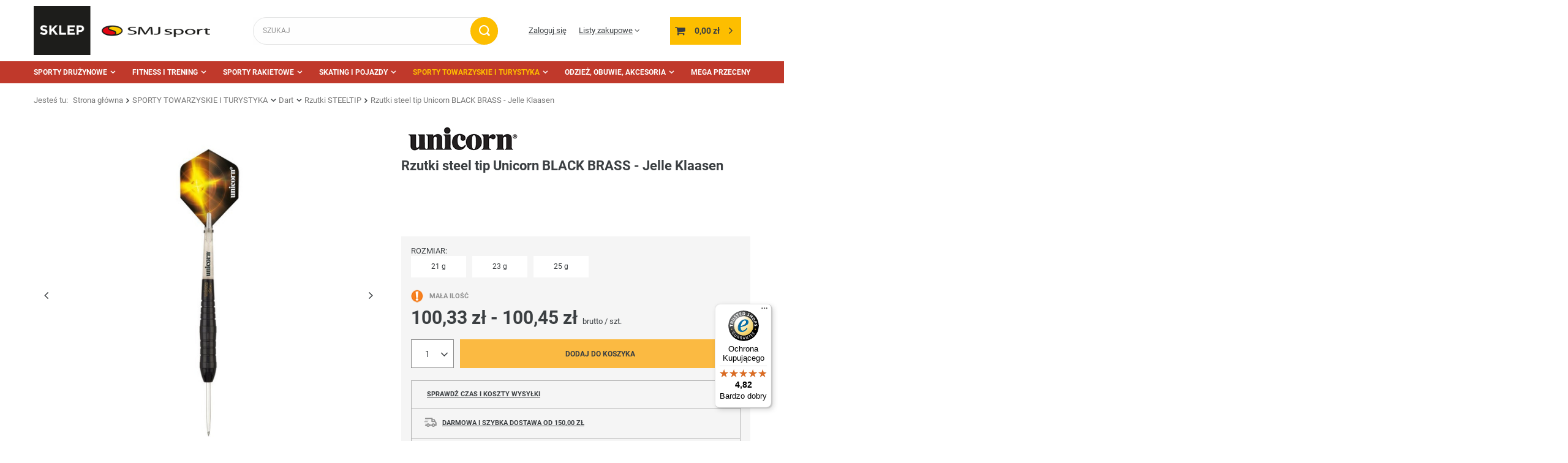

--- FILE ---
content_type: text/html; charset=utf-8
request_url: https://sklepsmjsport.pl/pl/products/rzutki-steel-tip-unicorn-black-brass-jelle-klaasen-14075.html
body_size: 21256
content:
<!DOCTYPE html>
<html lang="pl" class="--freeShipping --vat --gross " ><head><meta name='viewport' content='user-scalable=no, initial-scale = 1.0, maximum-scale = 1.0, width=device-width, viewport-fit=cover'/> <link rel="preload" crossorigin="anonymous" as="font" href="/gfx/standards/fontello.woff?v=2"><meta http-equiv="Content-Type" content="text/html; charset=utf-8"><meta http-equiv="X-UA-Compatible" content="IE=edge"><title>Rzutki steel tip Unicorn BLACK BRASS - Jelle Klaasen  - SMJ Sport sklep sportowy</title><meta name="keywords" content=""><meta name="description" content="Kup Rzutki steel tip Unicorn BLACK BRASS - Jelle Klaasen w najlepszej cenie 100,33 zł  w sklepie sportowym SMJ Sport."><link rel="icon" href="/gfx/pol/favicon.ico"><meta name="theme-color" content="#FBBA42"><meta name="msapplication-navbutton-color" content="#FBBA42"><meta name="apple-mobile-web-app-status-bar-style" content="#FBBA42"><link rel="preload stylesheet" as="style" href="/gfx/pol/style.css.gzip?r=1701790909"><script>var app_shop={urls:{prefix:'data="/gfx/'.replace('data="', '')+'pol/',graphql:'/graphql/v1/'},vars:{priceType:'gross',priceTypeVat:true,productDeliveryTimeAndAvailabilityWithBasket:false,geoipCountryCode:'US',},txt:{priceTypeText:' brutto',},fn:{},fnrun:{},files:[],graphql:{}};const getCookieByName=(name)=>{const value=`; ${document.cookie}`;const parts = value.split(`; ${name}=`);if(parts.length === 2) return parts.pop().split(';').shift();return false;};if(getCookieByName('freeeshipping_clicked')){document.documentElement.classList.remove('--freeShipping');}if(getCookieByName('rabateCode_clicked')){document.documentElement.classList.remove('--rabateCode');}</script><meta name="robots" content="index,follow"><meta name="rating" content="general"><meta name="Author" content="Sklep SMJ sport na bazie IdoSell (www.idosell.com/shop).">
<!-- Begin LoginOptions html -->

<style>
#client_new_social .service_item[data-name="service_Apple"]:before, 
#cookie_login_social_more .service_item[data-name="service_Apple"]:before,
.oscop_contact .oscop_login__service[data-service="Apple"]:before {
    display: block;
    height: 2.6rem;
    content: url('/gfx/standards/apple.svg?r=1743165583');
}
.oscop_contact .oscop_login__service[data-service="Apple"]:before {
    height: auto;
    transform: scale(0.8);
}
#client_new_social .service_item[data-name="service_Apple"]:has(img.service_icon):before,
#cookie_login_social_more .service_item[data-name="service_Apple"]:has(img.service_icon):before,
.oscop_contact .oscop_login__service[data-service="Apple"]:has(img.service_icon):before {
    display: none;
}
</style>

<!-- End LoginOptions html -->

<!-- Open Graph -->
<meta property="og:type" content="website"><meta property="og:url" content="https://sklepsmjsport.pl/pl/products/rzutki-steel-tip-unicorn-black-brass-jelle-klaasen-14075.html
"><meta property="og:title" content="Rzutki steel tip Unicorn BLACK BRASS - Jelle Klaasen"><meta property="og:site_name" content="Sklep SMJ sport"><meta property="og:locale" content="pl_PL"><meta property="og:image" content="https://sklepsmjsport.pl/hpeciai/ec816c563dd115ccd07de81d9fd26687/pol_pl_Rzutki-steel-tip-Unicorn-BLACK-BRASS-Jelle-Klaasen-14075_3.jpg"><meta property="og:image:width" content="600"><meta property="og:image:height" content="600"><link rel="manifest" href="https://sklepsmjsport.pl/data/include/pwa/3/manifest.json?t=3"><meta name="apple-mobile-web-app-capable" content="yes"><meta name="apple-mobile-web-app-status-bar-style" content="black"><meta name="apple-mobile-web-app-title" content="sklepsmjsport.pl"><link rel="apple-touch-icon" href="/data/include/pwa/3/icon-128.png"><link rel="apple-touch-startup-image" href="/data/include/pwa/3/logo-512.png" /><meta name="msapplication-TileImage" content="/data/include/pwa/3/icon-144.png"><meta name="msapplication-TileColor" content="#2F3BA2"><meta name="msapplication-starturl" content="/"><script type="application/javascript">var _adblock = true;</script><script async src="/data/include/advertising.js"></script><script type="application/javascript">var statusPWA = {
                online: {
                    txt: "Połączono z internetem",
                    bg: "#5fa341"
                },
                offline: {
                    txt: "Brak połączenia z internetem",
                    bg: "#eb5467"
                }
            }</script><script async type="application/javascript" src="/ajax/js/pwa_online_bar.js?v=1&r=6"></script><script type="application/javascript" src="/ajax/js/webpush_subscription.js?v=1&r=4"></script><script type="application/javascript">WebPushHandler.publicKey = 'BOQxpeBXAsOUJrWrQRQ/ybzvBAsK42gEOyBuTWrvjTsNfoeMRSW/ytaFePKfyl1hsyfvD5v23ZI5ycM/AbVxj9w=';WebPushHandler.version = '1';WebPushHandler.setPermissionValue();</script><script >
window.dataLayer = window.dataLayer || [];
window.gtag = function gtag() {
dataLayer.push(arguments);
}
gtag('consent', 'default', {
'ad_storage': 'denied',
'analytics_storage': 'denied',
'ad_personalization': 'denied',
'ad_user_data': 'denied',
'wait_for_update': 500
});

gtag('set', 'ads_data_redaction', true);
</script><script id="iaiscript_1" data-requirements="W10=" data-ga4_sel="ga4script">
window.iaiscript_1 = `<${'script'}  class='google_consent_mode_update'>
gtag('consent', 'update', {
'ad_storage': 'denied',
'analytics_storage': 'denied',
'ad_personalization': 'denied',
'ad_user_data': 'denied'
});
</${'script'}>`;
</script>
<!-- End Open Graph -->

<link rel="canonical" href="https://sklepsmjsport.pl/pl/products/rzutki-steel-tip-unicorn-black-brass-jelle-klaasen-14075.html" />

                <!-- Global site tag (gtag.js) -->
                <script  async src="https://www.googletagmanager.com/gtag/js?id=AW-739468867"></script>
                <script >
                    window.dataLayer = window.dataLayer || [];
                    window.gtag = function gtag(){dataLayer.push(arguments);}
                    gtag('js', new Date());
                    
                    gtag('config', 'AW-739468867', {"allow_enhanced_conversions":true});

                </script>
                <link rel="stylesheet" type="text/css" href="/data/designs/62a1d4ed0a8d32.72235777_9/gfx/pol/custom.css.gzip?r=1701790955">
<!-- Begin additional html or js -->


<!--4|3|2-->
<style>#client_cards {display: none}</style>
<!--5|3|3-->
<style>#points_login {display: none;</style>
<!--6|3|2-->
<style>#products_login width:100%;</style>
<!--13|3|7-->
<script>
  !function(f,b,e,v,n,t,s)
  {if(f.fbq)return;n=f.fbq=function(){n.callMethod?
  n.callMethod.apply(n,arguments):n.queue.push(arguments)};
  if(!f._fbq)f._fbq=n;n.push=n;n.loaded=!0;n.version='2.0';
  n.queue=[];t=b.createElement(e);t.async=!0;
  t.src=v;s=b.getElementsByTagName(e)[0];
  s.parentNode.insertBefore(t,s)}(window, document,'script',
  'https://connect.facebook.net/en_US/fbevents.js');
  fbq('init', '389141304805230');
  fbq('track', 'PageView');
</script>
<noscript><img height="1" width="1" style="display:none"
  src="https://www.facebook.com/tr?id=389141304805230&ev=PageView&noscript=1"
/></noscript>


<!-- End additional html or js -->
<script>(function(w,d,s,i,dl){w._ceneo = w._ceneo || function () {
w._ceneo.e = w._ceneo.e || []; w._ceneo.e.push(arguments); };
w._ceneo.e = w._ceneo.e || [];dl=dl===undefined?"dataLayer":dl;
const f = d.getElementsByTagName(s)[0], j = d.createElement(s); j.defer = true;
j.src = "https://ssl.ceneo.pl/ct/v5/script.js?accountGuid=" + i + "&t=" +
Date.now() + (dl ? "&dl=" + dl : ""); f.parentNode.insertBefore(j, f);
})(window, document, "script", "b85b6849-886e-4f05-8afe-98c6fe6bb979");</script>
                <script>
                if (window.ApplePaySession && window.ApplePaySession.canMakePayments()) {
                    var applePayAvailabilityExpires = new Date();
                    applePayAvailabilityExpires.setTime(applePayAvailabilityExpires.getTime() + 2592000000); //30 days
                    document.cookie = 'applePayAvailability=yes; expires=' + applePayAvailabilityExpires.toUTCString() + '; path=/;secure;'
                    var scriptAppleJs = document.createElement('script');
                    scriptAppleJs.src = "/ajax/js/apple.js?v=3";
                    if (document.readyState === "interactive" || document.readyState === "complete") {
                          document.body.append(scriptAppleJs);
                    } else {
                        document.addEventListener("DOMContentLoaded", () => {
                            document.body.append(scriptAppleJs);
                        });  
                    }
                } else {
                    document.cookie = 'applePayAvailability=no; path=/;secure;'
                }
                </script>
                                <script>
                var listenerFn = function(event) {
                    if (event.origin !== "https://payment.idosell.com")
                        return;
                    
                    var isString = (typeof event.data === 'string' || event.data instanceof String);
                    if (!isString) return;
                    try {
                        var eventData = JSON.parse(event.data);
                    } catch (e) {
                        return;
                    }
                    if (!eventData) { return; }                                            
                    if (eventData.isError) { return; }
                    if (eventData.action != 'isReadyToPay') {return; }
                    
                    if (eventData.result.result && eventData.result.paymentMethodPresent) {
                        var googlePayAvailabilityExpires = new Date();
                        googlePayAvailabilityExpires.setTime(googlePayAvailabilityExpires.getTime() + 2592000000); //30 days
                        document.cookie = 'googlePayAvailability=yes; expires=' + googlePayAvailabilityExpires.toUTCString() + '; path=/;secure;'
                    } else {
                        document.cookie = 'googlePayAvailability=no; path=/;secure;'
                    }                                            
                }     
                if (!window.isAdded)
                {                                        
                    if (window.oldListener != null) {
                         window.removeEventListener('message', window.oldListener);
                    }                        
                    window.addEventListener('message', listenerFn);
                    window.oldListener = listenerFn;                                      
                       
                    const iframe = document.createElement('iframe');
                    iframe.src = "https://payment.idosell.com/assets/html/checkGooglePayAvailability.html?origin=https%3A%2F%2Fsklepsmjsport.pl";
                    iframe.style.display = 'none';                                            

                    if (document.readyState === "interactive" || document.readyState === "complete") {
                          if (!window.isAdded) {
                              window.isAdded = true;
                              document.body.append(iframe);
                          }
                    } else {
                        document.addEventListener("DOMContentLoaded", () => {
                            if (!window.isAdded) {
                              window.isAdded = true;
                              document.body.append(iframe);
                          }
                        });  
                    }  
                }
                </script>
                <script>let paypalDate = new Date();
                    paypalDate.setTime(paypalDate.getTime() + 86400000);
                    document.cookie = 'payPalAvailability_PLN=-1; expires=' + paypalDate.getTime() + '; path=/; secure';
                </script><script src="/data/gzipFile/expressCheckout.js.gz"></script><link rel="preload" as="image" href="/hpeciai/6872c46c44f15381336f631a5d05f19a/pol_pm_Rzutki-steel-tip-Unicorn-BLACK-BRASS-Jelle-Klaasen-14075_3.jpg"><style>
							#photos_slider[data-skeleton] .photos__link:before {
								padding-top: calc(600/600* 100%);
							}
							@media (min-width: 979px) {.photos__slider[data-skeleton] .photos__figure:not(.--nav):first-child .photos__link {
								max-height: 600px;
							}}
						</style></head><body><div id="container" class="projector_page container max-width-1200"><header class=" commercial_banner"><script class="ajaxLoad">
                app_shop.vars.vat_registered = "true";
                app_shop.vars.currency_format = "###,##0.00";
                
                    app_shop.vars.currency_before_value = false;
                
                    app_shop.vars.currency_space = true;
                
                app_shop.vars.symbol = "zł";
                app_shop.vars.id= "PLN";
                app_shop.vars.baseurl = "http://sklepsmjsport.pl/";
                app_shop.vars.sslurl= "https://sklepsmjsport.pl/";
                app_shop.vars.curr_url= "%2Fpl%2Fproducts%2Frzutki-steel-tip-unicorn-black-brass-jelle-klaasen-14075.html";
                

                var currency_decimal_separator = ',';
                var currency_grouping_separator = ' ';

                
                    app_shop.vars.blacklist_extension = ["exe","com","swf","js","php"];
                
                    app_shop.vars.blacklist_mime = ["application/javascript","application/octet-stream","message/http","text/javascript","application/x-deb","application/x-javascript","application/x-shockwave-flash","application/x-msdownload"];
                
                    app_shop.urls.contact = "/pl/contact.html";
                </script><div id="viewType" style="display:none"></div><div id="logo" class="d-flex align-items-center" data-bg="/data/gfx/mask/pol/top_3_big.png"><a href="/" target="_self"><img src="/data/gfx/mask/pol/logo_3_big.png" alt="smjsport sklep sportowy" width="415" height="109"></a></div><form action="https://sklepsmjsport.pl/pl/search.html" method="get" id="menu_search" class="menu_search"><a href="#showSearchForm" class="menu_search__mobile"></a><div class="menu_search__block"><div class="menu_search__item --input"><input class="menu_search__input" type="text" name="text" autocomplete="off" placeholder="SZUKAJ"><button class="menu_search__submit" type="submit"></button></div><div class="menu_search__item --results search_result"></div></div></form><div id="menu_settings" class="align-items-center justify-content-center justify-content-lg-end"><div id="menu_additional"><a class="account_link" href="https://sklepsmjsport.pl/pl/login.html">Zaloguj się</a><div class="shopping_list_top" data-empty="true"><a href="https://sklepsmjsport.pl/pl/shoppinglist" class="wishlist_link slt_link">Listy zakupowe</a><div class="slt_lists"><ul class="slt_lists__nav"><li class="slt_lists__nav_item" data-list_skeleton="true" data-list_id="true" data-shared="true"><a class="slt_lists__nav_link" data-list_href="true"><span class="slt_lists__nav_name" data-list_name="true"></span><span class="slt_lists__count" data-list_count="true">0</span></a></li></ul><span class="slt_lists__empty">Dodaj do nich produkty, które lubisz i chcesz kupić później.</span></div></div></div></div><div class="shopping_list_top_mobile d-none" data-empty="true"><a href="https://sklepsmjsport.pl/pl/shoppinglist" class="sltm_link"></a></div><div class="sl_choose sl_dialog"><div class="sl_choose__wrapper sl_dialog__wrapper"><div class="sl_choose__item --top sl_dialog_close mb-2"><strong class="sl_choose__label">Zapisz na liście zakupowej</strong></div><div class="sl_choose__item --lists" data-empty="true"><div class="sl_choose__list f-group --radio m-0 d-md-flex align-items-md-center justify-content-md-between" data-list_skeleton="true" data-list_id="true" data-shared="true"><input type="radio" name="add" class="sl_choose__input f-control" id="slChooseRadioSelect" data-list_position="true"><label for="slChooseRadioSelect" class="sl_choose__group_label f-label py-4" data-list_position="true"><span class="sl_choose__sub d-flex align-items-center"><span class="sl_choose__name" data-list_name="true"></span><span class="sl_choose__count" data-list_count="true">0</span></span></label><button type="button" class="sl_choose__button --desktop btn --solid">Zapisz</button></div></div><div class="sl_choose__item --create sl_create mt-4"><a href="#new" class="sl_create__link  align-items-center">Stwórz nową listę zakupową</a><form class="sl_create__form align-items-center"><div class="sl_create__group f-group --small mb-0"><input type="text" class="sl_create__input f-control" required="required"><label class="sl_create__label f-label">Nazwa nowej listy</label></div><button type="submit" class="sl_create__button btn --solid ml-2 ml-md-3">Utwórz listę</button></form></div><div class="sl_choose__item --mobile mt-4 d-flex justify-content-center d-md-none"><button class="sl_choose__button --mobile btn --solid --large">Zapisz</button></div></div></div><div id="menu_basket" class="topBasket"><a class="topBasket__sub" href="/basketedit.php"><span class="badge badge-info"></span><strong class="topBasket__price" style="display: none;">0,00 zł</strong></a><div class="topBasket__details --products" style="display: none;"><div class="topBasket__block --labels"><label class="topBasket__item --name">Produkt</label><label class="topBasket__item --sum">Ilość</label><label class="topBasket__item --prices">Cena</label></div><div class="topBasket__block --products"></div><div class="topBasket__block --oneclick topBasket_oneclick" data-lang="pol"><div class="topBasket_oneclick__label"><span class="topBasket_oneclick__text --fast">Szybkie zakupy <strong>1-Click</strong></span><span class="topBasket_oneclick__text --registration"> (bez rejestracji)</span></div><div class="topBasket_oneclick__items"><span class="topBasket_oneclick__item --googlePay" title="Google Pay"><img class="topBasket_oneclick__icon" src="/panel/gfx/payment_forms/237.png" alt="Google Pay"></span></div></div></div><div class="topBasket__details --shipping" style="display: none;"><span class="topBasket__name">Koszt dostawy od</span><span id="shipppingCost"></span></div><script>
						app_shop.vars.cache_html = true;
					</script></div><nav id="menu_categories" class="wide"><button type="button" class="navbar-toggler"><i class="icon-reorder"></i></button><div class="navbar-collapse" id="menu_navbar"><ul class="navbar-nav mx-md-n2"><li class="nav-item"><a  href="/pl/menu/sporty-druzynowe-3357.html" target="_self" title="SPORTY DRUŻYNOWE" class="nav-link" >SPORTY DRUŻYNOWE</a><ul class="navbar-subnav"><li class="nav-item"><a class="nav-link" href="/pl/menu/pilka-nozna-3382.html" target="_self">Piłka nożna</a><ul class="navbar-subsubnav"><li class="nav-item"><a class="nav-link" href="/pl/menu/odziez-pilkarska-3384.html" target="_self">Odzież piłkarska</a></li><li class="nav-item"><a class="nav-link" href="/pl/menu/pilki-do-pilki-noznej-3391.html" target="_self">Piłki do piłki nożnej</a></li></ul></li><li class="nav-item"><a class="nav-link" href="/pl/menu/siatkowka-3408.html" target="_self">Siatkówka</a><ul class="navbar-subsubnav"><li class="nav-item"><a class="nav-link" href="/pl/menu/odziez-siatkarska-3409.html" target="_self">Odzież siatkarska</a></li><li class="nav-item"><a class="nav-link" href="/pl/menu/pilki-do-siatkowki-3411.html" target="_self">Piłki do siatkówki</a></li><li class="nav-item"><a class="nav-link" href="/pl/menu/skarpety-siatkarskie-3415.html" target="_self">Skarpety siatkarskie</a></li></ul></li><li class="nav-item"><a class="nav-link" href="/pl/menu/koszykowka-3398.html" target="_self">Koszykówka</a><ul class="navbar-subsubnav"><li class="nav-item"><a class="nav-link" href="/pl/menu/pilki-do-koszykowki-3401.html" target="_self">Piłki do koszykówki</a></li><li class="nav-item"><a class="nav-link" href="/pl/menu/kosze-i-tablice-do-koszykowki-4403.html" target="_self">Kosze i tablice do koszykówki</a></li></ul></li><li class="nav-item"><a class="nav-link" href="/pl/menu/pilka-reczna-3402.html" target="_self">Piłka ręczna</a><ul class="navbar-subsubnav"><li class="nav-item"><a class="nav-link" href="/pl/menu/akcesoria-do-pilki-recznej-3403.html" target="_self">Akcesoria do piłki ręcznej</a></li><li class="nav-item"><a class="nav-link" href="/pl/menu/pilki-do-pilki-recznej-3404.html" target="_self">Piłki do piłki ręcznej</a></li></ul></li><li class="nav-item"><a class="nav-link" href="/pl/menu/inne-gry-zespolowe-4477.html" target="_self">Inne gry zespołowe</a><ul class="navbar-subsubnav"><li class="nav-item"><a class="nav-link" href="/pl/menu/football-amerykanski-3393.html" target="_self">Football amerykański</a></li><li class="nav-item"><a class="nav-link" href="/pl/menu/rugby-3406.html" target="_self">Rugby</a></li><li class="nav-item"><a class="nav-link" href="/pl/menu/unihokej-3418.html" target="_self">Unihokej</a></li></ul></li><li class="nav-item"><a class="nav-link" href="/pl/menu/akcesoria-trenerskie-i-sedziowskie-3358.html" target="_self">Akcesoria trenerskie i sędziowskie</a><ul class="navbar-subsubnav"><li class="nav-item"><a class="nav-link" href="/pl/menu/gwizdki-3375.html" target="_self">Gwizdki</a></li><li class="nav-item"><a class="nav-link" href="/pl/menu/kartki-sedziowskie-3612.html" target="_self">Kartki sędziowskie</a></li><li class="nav-item"><a class="nav-link" href="/pl/menu/podstawki-3758.html" target="_self">Podstawki</a></li><li class="nav-item"><a class="nav-link" href="/pl/menu/pompki-reczne-3360.html" target="_self">Pompki ręczne</a></li><li class="nav-item"><a class="nav-link" href="/pl/menu/stopery-3368.html" target="_self">Stopery</a></li><li class="nav-item"><a class="nav-link" href="/pl/menu/tablice-taktyczne-3372.html" target="_self">Tablice taktyczne</a></li><li class="nav-item"><a class="nav-link" href="/pl/menu/torby-wozki-siatki-i-regaly-na-pilki-3377.html" target="_self">Torby, wózki, siatki i regały na piłki</a></li></ul></li><li class="nav-item"><a class="nav-link" href="/pl/menu/sprzet-treningowy-4476.html" target="_self">Sprzęt treningowy</a><ul class="navbar-subsubnav"><li class="nav-item"><a class="nav-link" href="/pl/menu/bramki-treningowe-mury-manekiny-3380.html" target="_self">Bramki treningowe, mury, manekiny</a></li><li class="nav-item"><a class="nav-link" href="/pl/menu/choragiewki-3611.html" target="_self">Chorągiewki</a></li><li class="nav-item"><a class="nav-link" href="/pl/menu/drabinki-treningowe-3378.html" target="_self">Drabinki treningowe</a></li><li class="nav-item"><a class="nav-link" href="https://sklepsmjsport.pl/pl/menu/pacholki-i-znaczniki-3501.html" target="_self">Pachołki i znaczniki</a></li><li class="nav-item"><a class="nav-link" href="https://sklepsmjsport.pl/pl/menu/plotki-poprzeczki-tyczki-slalomowe-3488.html" target="_self">Płotki, poprzeczki, tyczki slalomowe</a></li><li class="nav-item"><a class="nav-link" href="/pl/menu/znaczniki-treningowe-3363.html" target="_self">Znaczniki treningowe</a></li></ul></li></ul></li><li class="nav-item"><a  href="/pl/menu/fitness-i-trening-3454.html" target="_self" title="FITNESS I TRENING" class="nav-link" >FITNESS I TRENING</a><ul class="navbar-subnav"><li class="nav-item"><a class="nav-link" href="/pl/menu/fitness-3455.html" target="_self">Fitness</a><ul class="navbar-subsubnav more"><li class="nav-item"><a class="nav-link" href="/pl/menu/gumy-i-tasmy-oporowe-3696.html" target="_self">Gumy i taśmy oporowe</a></li><li class="nav-item"><a class="nav-link" href="/pl/menu/hantle-kettle-obciazniki-3467.html" target="_self">Hantle, kettle, obciążniki</a></li><li class="nav-item"><a class="nav-link" href="/pl/menu/hula-hop-3476.html" target="_self">Hula-hop</a></li><li class="nav-item"><a class="nav-link" href="/pl/menu/maty-do-akupresury-3817.html" target="_self">Maty do akupresury</a></li><li class="nav-item"><a class="nav-link" href="/pl/menu/maty-do-cwiczen-3475.html" target="_self">Maty do ćwiczeń</a></li><li class="nav-item"><a class="nav-link" href="/pl/menu/pilki-gimnastyczne-3473.html" target="_self">Piłki gimnastyczne</a></li><li class="nav-item"><a class="nav-link" href="https://sklepsmjsport.pl/pl/menu/pilki-lekarskie-3500.html" target="_self">Piłki lekarskie</a></li><li class="nav-item"><a class="nav-link" href="/pl/menu/podkladki-bloki-paski-3458.html" target="_self">Podkładki, bloki, paski</a></li><li class="nav-item"><a class="nav-link" href="/pl/menu/rekawiczki-fitnessowe-3471.html" target="_self">Rękawiczki fitnessowe</a></li><li class="nav-item"><a class="nav-link" href="/pl/menu/rownowaznie-do-cwiczen-3470.html" target="_self">Równoważnie do ćwiczeń</a></li><li class="nav-item"><a class="nav-link" href="/pl/menu/skakanki-3468.html" target="_self">Skakanki</a></li><li class="nav-item"><a class="nav-link" href="/pl/menu/sprzet-do-cwiczen-kalistenicznych-3466.html" target="_self">Sprzęt do ćwiczeń kalistenicznych</a></li><li class="nav-item"><a class="nav-link" href="/pl/menu/walki-i-rollery-3460.html" target="_self">Wałki i rollery</a></li><li class="nav-item display-all more"><a href="##" class="nav-link display-all" txt_alt="- zwiń">
																		+ rozwiń
																	</a></li></ul></li><li class="nav-item"><a class="nav-link" href="/pl/menu/gimnastyka-i-animacja-3478.html" target="_self">Gimnastyka i animacja</a><ul class="navbar-subsubnav"><li class="nav-item"><a class="nav-link" href="/pl/menu/balans-rownowaga-koordynacja-3485.html" target="_self">Balans, równowaga, koordynacja</a></li><li class="nav-item"><a class="nav-link" href="/pl/menu/chusty-animacyjne-3482.html" target="_self">Chusty animacyjne</a></li><li class="nav-item"><a class="nav-link" href="https://sklepsmjsport.pl/pl/menu/gry-i-zabawy-zrecznosciowe-3446.html" target="_self">Gry i zabawy zręcznościowe</a></li><li class="nav-item"><a class="nav-link" href="/pl/menu/gumy-i-skakanki-3610.html" target="_self">Gumy i skakanki</a></li><li class="nav-item"><a class="nav-link" href="/pl/menu/pilki-piankowe-i-gumowe-3479.html" target="_self">Piłki piankowe i gumowe</a></li><li class="nav-item"><a class="nav-link" href="/pl/menu/przeszkody-i-znaczniki-pola-3484.html" target="_self">Przeszkody i znaczniki pola</a></li><li class="nav-item"><a class="nav-link" href="/pl/menu/woreczki-gimnastyczne-3480.html" target="_self">Woreczki gimnastyczne</a></li><li class="nav-item"><a class="nav-link" href="/pl/menu/szarfy-gimnastyczne-3693.html" target="_self">Szarfy gimnastyczne</a></li></ul></li><li class="nav-item"><a class="nav-link" href="/pl/menu/lekkoatletyka-3487.html" target="_self">Lekkoatletyka</a><ul class="navbar-subsubnav"><li class="nav-item"><a class="nav-link" href="https://sklepsmjsport.pl/pl/menu/buty-do-biegania-3342.html" target="_self">Buty do biegania</a></li><li class="nav-item"><a class="nav-link" href="/pl/menu/bloki-startowe-3494.html" target="_self">Bloki startowe</a></li><li class="nav-item"><a class="nav-link" href="/pl/menu/kule-dyski-mloty-3493.html" target="_self">Kule, dyski, młoty</a></li><li class="nav-item"><a class="nav-link" href="/pl/menu/pacholki-i-znaczniki-3501.html" target="_self">Pachołki i znaczniki</a></li><li class="nav-item"><a class="nav-link" href="/pl/menu/paleczki-sztafetowe-3492.html" target="_self">Pałeczki sztafetowe</a></li><li class="nav-item"><a class="nav-link" href="/pl/menu/pilki-lekarskie-3500.html" target="_self">Piłki lekarskie</a></li><li class="nav-item"><a class="nav-link" href="/pl/menu/plotki-poprzeczki-tyczki-slalomowe-3488.html" target="_self">Płotki, poprzeczki, tyczki slalomowe</a></li><li class="nav-item"><a class="nav-link" href="https://sklepsmjsport.pl/pl/menu/woreczki-gimnastyczne-3480.html" target="_self">Woreczki gimnastyczne</a></li></ul></li><li class="nav-item"><a class="nav-link" href="/pl/menu/plywanie-i-nurkowanie-3581.html" target="_self">Pływanie i nurkowanie</a><ul class="navbar-subsubnav"><li class="nav-item"><a class="nav-link" href="/pl/menu/przedmioty-do-wylawiania-3591.html" target="_self">Przedmioty do wyławiania</a></li></ul></li><li class="nav-item"><a class="nav-link" href="/pl/menu/sporty-walki-3574.html" target="_self">Sporty walki</a><ul class="navbar-subsubnav"><li class="nav-item"><a class="nav-link" href="/pl/menu/kimona-i-pasy-3579.html" target="_self">Kimona i pasy</a></li><li class="nav-item"><a class="nav-link" href="/pl/menu/rekawice-do-sportow-walki-3576.html" target="_self">Rękawice do sportów walki</a></li></ul></li></ul></li><li class="nav-item"><a  href="/pl/menu/sporty-rakietowe-3509.html" target="_self" title="SPORTY RAKIETOWE" class="nav-link" >SPORTY RAKIETOWE</a><ul class="navbar-subnav"><li class="nav-item"><a class="nav-link" href="/pl/menu/badminton-3518.html" target="_self">Badminton</a><ul class="navbar-subsubnav"><li class="nav-item"><a class="nav-link" href="/pl/menu/lotki-do-badmintona-3519.html" target="_self">Lotki do badmintona</a></li><li class="nav-item"><a class="nav-link" href="/pl/menu/rakiety-do-badmintona-3520.html" target="_self">Rakiety do badmintona</a></li><li class="nav-item"><a class="nav-link" href="/pl/menu/zestawy-do-badmintona-3521.html" target="_self">Zestawy do badmintona</a></li></ul></li><li class="nav-item"><a class="nav-link" href="/pl/menu/tenis-stolowy-ping-pong-3522.html" target="_self">Tenis stołowy - ping pong</a><ul class="navbar-subsubnav"><li class="nav-item"><a class="nav-link" href="/pl/menu/pileczki-do-ping-ponga-3524.html" target="_self">Piłeczki do ping ponga</a></li><li class="nav-item"><a class="nav-link" href="/pl/menu/rakietki-do-ping-ponga-3525.html" target="_self">Rakietki do ping ponga</a></li><li class="nav-item"><a class="nav-link" href="/pl/menu/stoly-ping-pongowe-3526.html" target="_self">Stoły ping pongowe</a></li><li class="nav-item"><a class="nav-link" href="/pl/menu/siatki-pokrowce-3523.html" target="_self">Siatki, pokrowce</a></li></ul></li><li class="nav-item"><a class="nav-link" href="/pl/menu/tenis-ziemny-3527.html" target="_self">Tenis ziemny</a><ul class="navbar-subsubnav"><li class="nav-item"><a class="nav-link" href="/pl/menu/pilki-tenisowe-3547.html" target="_self">Piłki tenisowe</a></li><li class="nav-item"><a class="nav-link" href="/pl/menu/rakiety-juniorskie-3545.html" target="_self">Rakiety juniorskie</a></li></ul></li></ul></li><li class="nav-item"><a  href="/pl/menu/skating-i-pojazdy-3552.html" target="_self" title="SKATING I POJAZDY" class="nav-link" >SKATING I POJAZDY</a><ul class="navbar-subnav"><li class="nav-item"><a class="nav-link" href="/pl/menu/hulajnogi-4479.html" target="_self">Hulajnogi</a><ul class="navbar-subsubnav"><li class="nav-item"><a class="nav-link" href="/pl/menu/hulajnogi-2-kolowe-3691.html" target="_self">Hulajnogi 2 kołowe</a></li><li class="nav-item"><a class="nav-link" href="/pl/menu/hulajnogi-3-kolowe-3697.html" target="_self">Hulajnogi 3 kołowe</a></li><li class="nav-item"><a class="nav-link" href="/pl/menu/hulajnogi-miejskie-3692.html" target="_self">Hulajnogi miejskie</a></li><li class="nav-item"><a class="nav-link" href="/pl/menu/hulajnogi-wyczynowe-3573.html" target="_self">Hulajnogi wyczynowe</a></li></ul></li><li class="nav-item"><a class="nav-link" href="/pl/menu/deskorolki-4478.html" target="_self">Deskorolki</a><ul class="navbar-subsubnav"><li class="nav-item"><a class="nav-link" href="/pl/menu/deskorolki-3569.html" target="_self">Deskorolki</a></li><li class="nav-item"><a class="nav-link" href="/pl/menu/deskorolki-fiszki-3568.html" target="_self">Deskorolki fiszki</a></li><li class="nav-item"><a class="nav-link" href="/pl/menu/longboardy-3567.html" target="_self">Longboardy</a></li></ul></li><li class="nav-item"><a class="nav-link" href="/pl/menu/rolki-i-wrotki-4480.html" target="_self">Rolki i wrotki</a><ul class="navbar-subsubnav"><li class="nav-item"><a class="nav-link" href="/pl/menu/rolki-dla-doroslych-3559.html" target="_self">Rolki dla dorosłych</a></li><li class="nav-item"><a class="nav-link" href="/pl/menu/rolki-2w1-i-3w1-3561.html" target="_self">Rolki 2w1 i 3w1</a></li><li class="nav-item"><a class="nav-link" href="/pl/menu/rolki-regulowane-3560.html" target="_self">Rolki regulowane</a></li><li class="nav-item"><a class="nav-link" href="/pl/menu/wrotki-3558.html" target="_self">Wrotki</a></li></ul></li><li class="nav-item"><a class="nav-link" href="/pl/menu/lyzwy-3593.html" target="_self">Łyżwy</a><ul class="navbar-subsubnav"><li class="nav-item"><a class="nav-link" href="/pl/menu/lyzwy-figurowe-3602.html" target="_self">Łyżwy figurowe</a></li><li class="nav-item"><a class="nav-link" href="/pl/menu/lyzwy-regulowane-3604.html" target="_self">Łyżwy regulowane</a></li></ul></li><li class="nav-item"><a class="nav-link" href="/pl/menu/rowerki-dla-dzieci-4481.html" target="_self">Rowerki dla dzieci</a><ul class="navbar-subsubnav"><li class="nav-item"><a class="nav-link" href="/pl/menu/rowerki-trojkolowe-4487.html" target="_self">Rowerki trójkołowe</a></li><li class="nav-item"><a class="nav-link" href="/pl/menu/rowerki-biegowe-4488.html" target="_self">Rowerki biegowe</a></li><li class="nav-item"><a class="nav-link" href="/pl/menu/pojazdy-wielofunkcyjne-4489.html" target="_self">Pojazdy wielofunkcyjne</a></li></ul></li><li class="nav-item"><a class="nav-link" href="/pl/menu/akcesoria-skateboardowe-3564.html" target="_self">Akcesoria skateboardowe</a><ul class="navbar-subsubnav"><li class="nav-item"><a class="nav-link" href="/pl/menu/kaski-i-ochraniacze-3572.html" target="_self">Kaski i ochraniacze</a></li><li class="nav-item"><a class="nav-link" href="/pl/menu/lampki-i-dzwonki-4485.html" target="_self">Lampki i dzwonki</a></li><li class="nav-item"><a class="nav-link" href="/pl/menu/torby-i-plecaki-4483.html" target="_self">Torby i plecaki</a></li><li class="nav-item"><a class="nav-link" href="/pl/menu/zabezpieczenia-4484.html" target="_self">Zabezpieczenia</a></li></ul></li><li class="nav-item"><a class="nav-link" href="/pl/menu/czesci-zamienne-3571.html" target="_self">Części zamienne</a><ul class="navbar-subsubnav"><li class="nav-item"><a class="nav-link" href="/pl/menu/kolka-3614.html" target="_self">Kółka</a></li><li class="nav-item"><a class="nav-link" href="/pl/menu/lozyska-3615.html" target="_self">Łożyska</a></li><li class="nav-item"><a class="nav-link" href="/pl/menu/raczki-do-kierownicy-4486.html" target="_self">Rączki do kierownicy</a></li><li class="nav-item"><a class="nav-link" href="/pl/menu/sruby-podkladki-i-inne-3616.html" target="_self">Śruby, podkładki i inne</a></li></ul></li><li class="nav-item empty"><a class="nav-link" href="/pl/menu/wozki-spacerowe-5273.html" target="_self">Wózki spacerowe</a></li></ul></li><li class="nav-item active"><a  href="/pl/menu/sporty-towarzyskie-i-turystyka-3441.html" target="_self" title="SPORTY TOWARZYSKIE I TURYSTYKA" class="nav-link active" >SPORTY TOWARZYSKIE I TURYSTYKA</a><ul class="navbar-subnav"><li class="nav-item active"><a class="nav-link active" href="/pl/menu/dart-4270.html" target="_self">Dart</a><ul class="navbar-subsubnav more"><li class="nav-item"><a class="nav-link" href="/pl/menu/rzutki-softip-4271.html" target="_self">Rzutki SOFTIP</a></li><li class="nav-item active"><a class="nav-link active" href="/pl/menu/rzutki-steeltip-4272.html" target="_self">Rzutki STEELTIP</a></li><li class="nav-item"><a class="nav-link" href="/pl/menu/piorka-4273.html" target="_self">Piórka</a></li><li class="nav-item"><a class="nav-link" href="/pl/menu/shafty-4274.html" target="_self">Shafty</a></li><li class="nav-item"><a class="nav-link" href="/pl/menu/koncowki-do-rzutek-4275.html" target="_self">Końcówki do rzutek</a></li><li class="nav-item"><a class="nav-link" href="/pl/menu/pokrowce-na-rzutki-4276.html" target="_self">Pokrowce na rzutki</a></li><li class="nav-item"><a class="nav-link" href="/pl/menu/akcesoria-i-dodatki-4277.html" target="_self">Akcesoria i dodatki</a></li><li class="nav-item"><a class="nav-link" href="/pl/menu/zestawy-akcesoriow-4278.html" target="_self">Zestawy akcesoriów</a></li><li class="nav-item"><a class="nav-link" href="/pl/menu/tarcze-sizalowe-i-papierowe-4279.html" target="_self">Tarcze sizalowe i papierowe</a></li><li class="nav-item"><a class="nav-link" href="/pl/menu/szafki-i-oslony-na-tarcze-4281.html" target="_self">Szafki i osłony na tarcze</a></li><li class="nav-item"><a class="nav-link" href="/pl/menu/odziez-darterska-4282.html" target="_self">Odzież darterska</a></li><li class="nav-item display-all more"><a href="##" class="nav-link display-all" txt_alt="- zwiń">
																		+ rozwiń
																	</a></li></ul></li><li class="nav-item"><a class="nav-link" href="/pl/menu/turystyka-i-wypoczynek-3424.html" target="_self">Turystyka i wypoczynek</a><ul class="navbar-subsubnav"><li class="nav-item"><a class="nav-link" href="/pl/menu/nordic-walking-trekking-3426.html" target="_self">Nordic walking, trekking</a></li></ul></li><li class="nav-item"><a class="nav-link" href="/pl/menu/gry-i-zabawy-3446.html" target="_self">Gry i zabawy</a><ul class="navbar-subsubnav"><li class="nav-item"><a class="nav-link" href="/pl/menu/ringo-3694.html" target="_self">Ringo</a></li><li class="nav-item"><a class="nav-link" href="/pl/menu/golf-3451.html" target="_self">Golf</a></li><li class="nav-item"><a class="nav-link" href="/pl/menu/pilki-soft-3448.html" target="_self">Piłki soft</a></li></ul></li></ul></li><li class="nav-item"><a  href="/pl/menu/odziez-obuwie-akcesoria-3312.html" target="_self" title="ODZIEŻ, OBUWIE, AKCESORIA" class="nav-link" >ODZIEŻ, OBUWIE, AKCESORIA</a><ul class="navbar-subnav"><li class="nav-item"><a class="nav-link" href="/pl/menu/odziez-sportowa-3314.html" target="_self">Odzież sportowa</a><ul class="navbar-subsubnav"><li class="nav-item"><a class="nav-link" href="/pl/menu/spodnie-i-spodenki-sportowe-3338.html" target="_self">Spodnie i spodenki sportowe</a></li></ul></li><li class="nav-item"><a class="nav-link" href="/pl/menu/akcesoria-odziezowe-5001.html" target="_self">Akcesoria odzieżowe</a><ul class="navbar-subsubnav"><li class="nav-item"><a class="nav-link" href="/pl/menu/kominy-3330.html" target="_self">Kominy</a></li><li class="nav-item"><a class="nav-link" href="/pl/menu/maseczki-ochronne-4432.html" target="_self">Maseczki ochronne</a></li></ul></li></ul></li><li class="nav-item"><a  href="https://sklepsmjsport.pl/pl/discounts/przecena.html" target="_self" title="MEGA PRZECENY" class="nav-link" >MEGA PRZECENY</a></li></ul></div></nav><div id="breadcrumbs" class="breadcrumbs"><div class="back_button"><button id="back_button"><i class="icon-angle-left"></i> Wstecz</button></div><div class="list_wrapper"><ol><li><span>Jesteś tu:  </span></li><li class="bc-main"><span><a href="/">Strona główna</a></span></li><li class="category bc-item-1 --more"><a class="category" href="/pl/menu/sporty-towarzyskie-i-turystyka-3441.html">SPORTY TOWARZYSKIE I TURYSTYKA</a><ul class="breadcrumbs__sub"><li class="breadcrumbs__item"><a class="breadcrumbs__link --link" href="/pl/menu/dart-4270.html">Dart</a></li><li class="breadcrumbs__item"><a class="breadcrumbs__link --link" href="/pl/menu/turystyka-i-wypoczynek-3424.html">Turystyka i wypoczynek</a></li><li class="breadcrumbs__item"><a class="breadcrumbs__link --link" href="/pl/menu/gry-i-zabawy-3446.html">Gry i zabawy</a></li></ul></li><li class="category bc-item-2 --more"><a class="category" href="/pl/menu/dart-4270.html">Dart</a><ul class="breadcrumbs__sub"><li class="breadcrumbs__item"><a class="breadcrumbs__link --link" href="/pl/menu/rzutki-softip-4271.html">Rzutki SOFTIP</a></li><li class="breadcrumbs__item"><a class="breadcrumbs__link --link" href="/pl/menu/rzutki-steeltip-4272.html">Rzutki STEELTIP</a></li><li class="breadcrumbs__item"><a class="breadcrumbs__link --link" href="/pl/menu/piorka-4273.html">Piórka</a></li><li class="breadcrumbs__item"><a class="breadcrumbs__link --link" href="/pl/menu/shafty-4274.html">Shafty</a></li><li class="breadcrumbs__item"><a class="breadcrumbs__link --link" href="/pl/menu/koncowki-do-rzutek-4275.html">Końcówki do rzutek</a></li><li class="breadcrumbs__item"><a class="breadcrumbs__link --link" href="/pl/menu/pokrowce-na-rzutki-4276.html">Pokrowce na rzutki</a></li><li class="breadcrumbs__item"><a class="breadcrumbs__link --link" href="/pl/menu/akcesoria-i-dodatki-4277.html">Akcesoria i dodatki</a></li><li class="breadcrumbs__item"><a class="breadcrumbs__link --link" href="/pl/menu/zestawy-akcesoriow-4278.html">Zestawy akcesoriów</a></li><li class="breadcrumbs__item"><a class="breadcrumbs__link --link" href="/pl/menu/tarcze-sizalowe-i-papierowe-4279.html">Tarcze sizalowe i papierowe</a></li><li class="breadcrumbs__item"><a class="breadcrumbs__link --link" href="/pl/menu/szafki-i-oslony-na-tarcze-4281.html">Szafki i osłony na tarcze</a></li><li class="breadcrumbs__item"><a class="breadcrumbs__link --link" href="/pl/menu/odziez-darterska-4282.html">Odzież darterska</a></li></ul></li><li class="category bc-item-3 bc-active"><a class="category" href="/pl/menu/rzutki-steeltip-4272.html">Rzutki STEELTIP</a></li><li class="bc-active bc-product-name"><span>Rzutki steel tip Unicorn BLACK BRASS - Jelle Klaasen</span></li></ol></div></div></header><div id="layout" class="row clearfix"><aside class="col-3"><section class="shopping_list_menu"><div class="shopping_list_menu__block --lists slm_lists" data-empty="true"><span class="slm_lists__label">Listy zakupowe</span><ul class="slm_lists__nav"><li class="slm_lists__nav_item" data-list_skeleton="true" data-list_id="true" data-shared="true"><a class="slm_lists__nav_link" data-list_href="true"><span class="slm_lists__nav_name" data-list_name="true"></span><span class="slm_lists__count" data-list_count="true">0</span></a></li><li class="slm_lists__nav_header"><span class="slm_lists__label">Listy zakupowe</span></li></ul><a href="#manage" class="slm_lists__manage d-none align-items-center d-md-flex">Zarządzaj listami</a></div><div class="shopping_list_menu__block --bought slm_bought"><a class="slm_bought__link d-flex" href="https://sklepsmjsport.pl/pl/products-bought.html">
						Lista dotychczas zamówionych produktów
					</a></div><div class="shopping_list_menu__block --info slm_info"><strong class="slm_info__label d-block mb-3">Jak działa lista zakupowa?</strong><ul class="slm_info__list"><li class="slm_info__list_item d-flex mb-3">
							Po zalogowaniu możesz umieścić i przechowywać na liście zakupowej dowolną liczbę produktów nieskończenie długo.
						</li><li class="slm_info__list_item d-flex mb-3">
							Dodanie produktu do listy zakupowej nie oznacza automatycznie jego rezerwacji.
						</li><li class="slm_info__list_item d-flex mb-3">
							Dla niezalogowanych klientów lista zakupowa przechowywana jest do momentu wygaśnięcia sesji (około 24h).
						</li></ul></div></section><div id="mobileCategories" class="mobileCategories"><div class="mobileCategories__item --menu"><a class="mobileCategories__link --active" href="#" data-ids="#menu_search,.shopping_list_menu,#menu_search,#menu_navbar,#menu_navbar3, #menu_blog">
                            Menu
                        </a></div><div class="mobileCategories__item --account"><a class="mobileCategories__link" href="#" data-ids="#menu_contact,#login_menu_block">
                            Konto
                        </a></div></div><div class="setMobileGrid" data-item="#menu_navbar"></div><div class="setMobileGrid" data-item="#menu_navbar3" data-ismenu1="true"></div><div class="setMobileGrid" data-item="#menu_blog"></div><div class="login_menu_block d-lg-none" id="login_menu_block"><a class="sign_in_link" href="/login.php" title=""><i class="icon-user"></i><span>Zaloguj się</span></a><a class="registration_link" href="/client-new.php?register" title=""><i class="icon-lock"></i><span>Zarejestruj się</span></a><a class="order_status_link" href="/order-open.php" title=""><i class="icon-globe"></i><span>Sprawdź status zamówienia</span></a></div><div class="setMobileGrid" data-item="#menu_contact"></div><div class="setMobileGrid" data-item="#menu_settings"></div></aside><div id="content" class="col-12"><div id="menu_compare_product" class="compare mb-2 pt-sm-3 pb-sm-3 mb-sm-3" style="display: none;"><div class="compare__label d-none d-sm-block">Dodane do porównania</div><div class="compare__sub"></div><div class="compare__buttons"><a class="compare__button btn --solid --secondary" href="https://sklepsmjsport.pl/pl/product-compare.html" title="Porównaj wszystkie produkty" target="_blank"><span>Porównaj produkty </span><span class="d-sm-none">(0)</span></a><a class="compare__button --remove btn d-none d-sm-block" href="https://sklepsmjsport.pl/pl/settings.html?comparers=remove&amp;product=###" title="Usuń wszystkie produkty">
                        Usuń produkty
                    </a></div><script>
                        var cache_html = true;
                    </script></div><section id="projector_photos" class="photos d-flex align-items-start mb-4 flex-md-column align-items-md-stretch --nav-slider-bottom" data-nav="true"><div id="photos_nav" class="photos__nav d-none d-md-flex mx-md-n1 mt-md-1 mx-lg-n2 mt-lg-2"><figure class="photos__figure --nav m-1 m-lg-2"><a class="photos__link --nav" href="/hpeciai/ec816c563dd115ccd07de81d9fd26687/pol_pl_Rzutki-steel-tip-Unicorn-BLACK-BRASS-Jelle-Klaasen-14075_3.jpg" data-slick-index="0" data-width="100" data-height="100"><img class="photos__photo b-lazy --nav" alt="Rzutki steel tip Unicorn BLACK BRASS - Jelle Klaasen" data-src="/hpeciai/034f2b5bee900b6718cac2558984c53a/pol_ps_Rzutki-steel-tip-Unicorn-BLACK-BRASS-Jelle-Klaasen-14075_3.jpg"></a></figure><figure class="photos__figure --nav m-1 m-lg-2"><a class="photos__link --nav" href="/hpeciai/2feb5ebe3b01b8820016ef02743e2c39/pol_pl_Rzutki-steel-tip-Unicorn-BLACK-BRASS-Jelle-Klaasen-14075_1.jpg" data-slick-index="1" data-width="100" data-height="100"><img class="photos__photo b-lazy --nav" alt="Rzutki steel tip Unicorn BLACK BRASS - Jelle Klaasen" data-src="/hpeciai/b050b53fa5c944bac22be2130363f68e/pol_ps_Rzutki-steel-tip-Unicorn-BLACK-BRASS-Jelle-Klaasen-14075_1.jpg"></a></figure><figure class="photos__figure --nav m-1 m-lg-2"><a class="photos__link --nav" href="/hpeciai/44ef9bcb9e1066cf7e8b5031bcf0b2cf/pol_pl_Rzutki-steel-tip-Unicorn-BLACK-BRASS-Jelle-Klaasen-14075_2.jpg" data-slick-index="2" data-width="100" data-height="100"><img class="photos__photo b-lazy --nav" alt="Rzutki steel tip Unicorn BLACK BRASS - Jelle Klaasen" data-src="/hpeciai/196fb5d1d8767228a4c0a2e412b56ad4/pol_ps_Rzutki-steel-tip-Unicorn-BLACK-BRASS-Jelle-Klaasen-14075_2.jpg"></a></figure></div><div id="photos_slider" class="photos__slider" data-skeleton="true" data-nav="true"><div class="photos___slider_wrapper"><figure class="photos__figure"><a class="photos__link" href="/hpeciai/ec816c563dd115ccd07de81d9fd26687/pol_pl_Rzutki-steel-tip-Unicorn-BLACK-BRASS-Jelle-Klaasen-14075_3.jpg" data-width="900" data-height="900"><img class="photos__photo" alt="Rzutki steel tip Unicorn BLACK BRASS - Jelle Klaasen" src="/hpeciai/6872c46c44f15381336f631a5d05f19a/pol_pm_Rzutki-steel-tip-Unicorn-BLACK-BRASS-Jelle-Klaasen-14075_3.jpg"></a></figure><figure class="photos__figure"><a class="photos__link" href="/hpeciai/2feb5ebe3b01b8820016ef02743e2c39/pol_pl_Rzutki-steel-tip-Unicorn-BLACK-BRASS-Jelle-Klaasen-14075_1.jpg" data-width="905" data-height="900"><img class="photos__photo slick-loading" alt="Rzutki steel tip Unicorn BLACK BRASS - Jelle Klaasen" data-lazy="/hpeciai/b151573644af4249ecd154268f9164e5/pol_pm_Rzutki-steel-tip-Unicorn-BLACK-BRASS-Jelle-Klaasen-14075_1.jpg"></a></figure><figure class="photos__figure"><a class="photos__link" href="/hpeciai/44ef9bcb9e1066cf7e8b5031bcf0b2cf/pol_pl_Rzutki-steel-tip-Unicorn-BLACK-BRASS-Jelle-Klaasen-14075_2.jpg" data-width="900" data-height="900"><img class="photos__photo slick-loading" alt="Rzutki steel tip Unicorn BLACK BRASS - Jelle Klaasen" data-lazy="/hpeciai/82a14b34b407a058c41d4063bd5a4911/pol_pm_Rzutki-steel-tip-Unicorn-BLACK-BRASS-Jelle-Klaasen-14075_2.jpg"></a></figure></div></div></section><div class="pswp" tabindex="-1" role="dialog" aria-hidden="true"><div class="pswp__bg"></div><div class="pswp__scroll-wrap"><div class="pswp__container"><div class="pswp__item"></div><div class="pswp__item"></div><div class="pswp__item"></div></div><div class="pswp__ui pswp__ui--hidden"><div class="pswp__top-bar"><div class="pswp__counter"></div><button class="pswp__button pswp__button--close" title="Close (Esc)"></button><button class="pswp__button pswp__button--share" title="Share"></button><button class="pswp__button pswp__button--fs" title="Toggle fullscreen"></button><button class="pswp__button pswp__button--zoom" title="Zoom in/out"></button><div class="pswp__preloader"><div class="pswp__preloader__icn"><div class="pswp__preloader__cut"><div class="pswp__preloader__donut"></div></div></div></div></div><div class="pswp__share-modal pswp__share-modal--hidden pswp__single-tap"><div class="pswp__share-tooltip"></div></div><button class="pswp__button pswp__button--arrow--left" title="Previous (arrow left)"></button><button class="pswp__button pswp__button--arrow--right" title="Next (arrow right)"></button><div class="pswp__caption"><div class="pswp__caption__center"></div></div></div></div></div><section id="projector_productname" class="product_name mb-1"><div class="product_name__block --name mb-2 d-sm-flex mb-sm-3 flex-column"><h1 class="product_name__name m-0 order-2">Rzutki steel tip Unicorn BLACK BRASS - Jelle Klaasen</h1><div class="product_name__firm_logo d-none d-sm-flex justify-content-sm-end align-items-sm-center"><a class="firm_logo" href="/pl/producers/unicorn-1625338525.html"><img class="b-lazy" src="/gfx/standards/loader.gif?r=1701790874" data-src="/data/lang/pol/producers/gfx/projector/1625338525_1.jpg" title="Unicorn" alt="Unicorn"></a></div></div><div class="product_name__block --links d-lg-flex justify-content-lg-end align-items-lg-center"></div></section><script class="ajaxLoad">
		cena_raty = 100.33;
		
				var client_login = 'false'
			
		var client_points = '';
		var points_used = '';
		var shop_currency = 'zł';
		var product_data = {
		"product_id": '14075',
		
		"currency":"zł",
		"product_type":"product_item",
		"unit":"szt.",
		"unit_plural":"szt.",

		"unit_sellby":"1",
		"unit_precision":"0",

		"base_price":{
		
			"maxprice":"100.45",
		
			"maxprice_formatted":"100,45 zł",
		
			"maxprice_net":"81.67",
		
			"maxprice_net_formatted":"81,67 zł",
		
			"minprice":"100.33",
		
			"minprice_formatted":"100,33 zł",
		
			"minprice_net":"81.57",
		
			"minprice_net_formatted":"81,57 zł",
		
			"size_max_maxprice_net":"0.00",
		
			"size_min_maxprice_net":"0.00",
		
			"size_max_maxprice_net_formatted":"0,00 zł",
		
			"size_min_maxprice_net_formatted":"0,00 zł",
		
			"size_max_maxprice":"0.00",
		
			"size_min_maxprice":"0.00",
		
			"size_max_maxprice_formatted":"0,00 zł",
		
			"size_min_maxprice_formatted":"0,00 zł",
		
			"price_unit_sellby":"100.33",
		
			"value":"100.33",
			"price_formatted":"100,33 zł",
			"price_net":"81.57",
			"price_net_formatted":"81,57 zł",
			"vat":"23",
			"worth":"100.33",
			"worth_net":"81.57",
			"worth_formatted":"100,33 zł",
			"worth_net_formatted":"81,57 zł",
			"basket_enable":"y",
			"special_offer":"false",
			"rebate_code_active":"n",
			"priceformula_error":"false"
		},

		"order_quantity_range":{
		
		},

		"sizes":{
		
		"625":
		{
		
			"type":"625",
			"priority":"6",
			"description":"21 g",
			"name":"21 g",
			"amount":7,
			"amount_mo":0,
			"amount_mw":7,
			"amount_mp":0,
			"code_extern":"17178",
			"code_producer":"054722276700",
			"shipping_time":{
			
				"days":"0",
				"working_days":"0",
				"hours":"0",
				"minutes":"0",
				"time":"2026-01-22 12:00",
				"week_day":"4",
				"week_amount":"0",
				"today":"true",
				"today_shipment_deadline":"12:00:00"
			},
		
			"delay_time":{
			
				"days":"0",
				"hours":"0",
				"minutes":"0",
				"time":"2026-01-22 10:25:05",
				"week_day":"4",
				"week_amount":"0",
				"unknown_delivery_time":"false"
			},
		
			"delivery":{
			
			"undefined":"false",
			"shipping":"11.50",
			"shipping_formatted":"11,50 zł",
			"limitfree":"150.00",
			"limitfree_formatted":"150,00 zł",
			"shipping_change":"11.50",
			"shipping_change_formatted":"11,50 zł",
			"change_type":"up"
			},
			"price":{
			
			"value":"100.45",
			"price_formatted":"100,45 zł",
			"price_net":"81.67",
			"price_net_formatted":"81,67 zł",
			"vat":"23",
			"worth":"100.45",
			"worth_net":"81.67",
			"worth_formatted":"100,45 zł",
			"worth_net_formatted":"81,67 zł",
			"basket_enable":"y",
			"special_offer":"false",
			"rebate_code_active":"n",
			"priceformula_error":"false"
			}
		},
		"627":
		{
		
			"type":"627",
			"priority":"8",
			"description":"23 g",
			"name":"23 g",
			"amount":8,
			"amount_mo":0,
			"amount_mw":8,
			"amount_mp":0,
			"code_extern":"17179",
			"code_producer":"054722276717",
			"shipping_time":{
			
				"days":"0",
				"working_days":"0",
				"hours":"0",
				"minutes":"0",
				"time":"2026-01-22 12:00",
				"week_day":"4",
				"week_amount":"0",
				"today":"true",
				"today_shipment_deadline":"12:00:00"
			},
		
			"delay_time":{
			
				"days":"0",
				"hours":"0",
				"minutes":"0",
				"time":"2026-01-22 10:25:05",
				"week_day":"4",
				"week_amount":"0",
				"unknown_delivery_time":"false"
			},
		
			"delivery":{
			
			"undefined":"false",
			"shipping":"11.50",
			"shipping_formatted":"11,50 zł",
			"limitfree":"150.00",
			"limitfree_formatted":"150,00 zł",
			"shipping_change":"11.50",
			"shipping_change_formatted":"11,50 zł",
			"change_type":"up"
			},
			"price":{
			
			"value":"100.45",
			"price_formatted":"100,45 zł",
			"price_net":"81.67",
			"price_net_formatted":"81,67 zł",
			"vat":"23",
			"worth":"100.45",
			"worth_net":"81.67",
			"worth_formatted":"100,45 zł",
			"worth_net_formatted":"81,67 zł",
			"basket_enable":"y",
			"special_offer":"false",
			"rebate_code_active":"n",
			"priceformula_error":"false"
			}
		},
		"629":
		{
		
			"type":"629",
			"priority":"10",
			"description":"25 g",
			"name":"25 g",
			"amount":3,
			"amount_mo":0,
			"amount_mw":3,
			"amount_mp":0,
			"code_extern":"17180",
			"code_producer":"054722276724",
			"shipping_time":{
			
				"days":"0",
				"working_days":"0",
				"hours":"0",
				"minutes":"0",
				"time":"2026-01-22 12:00",
				"week_day":"4",
				"week_amount":"0",
				"today":"true",
				"today_shipment_deadline":"12:00:00"
			},
		
			"delay_time":{
			
				"days":"0",
				"hours":"0",
				"minutes":"0",
				"time":"2026-01-22 10:25:05",
				"week_day":"4",
				"week_amount":"0",
				"unknown_delivery_time":"false"
			},
		
			"delivery":{
			
			"undefined":"false",
			"shipping":"11.50",
			"shipping_formatted":"11,50 zł",
			"limitfree":"150.00",
			"limitfree_formatted":"150,00 zł",
			"shipping_change":"11.50",
			"shipping_change_formatted":"11,50 zł",
			"change_type":"up"
			},
			"price":{
			
			"value":"100.33",
			"price_formatted":"100,33 zł",
			"price_net":"81.57",
			"price_net_formatted":"81,57 zł",
			"vat":"23",
			"worth":"100.33",
			"worth_net":"81.57",
			"worth_formatted":"100,33 zł",
			"worth_net_formatted":"81,57 zł",
			"basket_enable":"y",
			"special_offer":"false",
			"rebate_code_active":"n",
			"priceformula_error":"false"
			}
		}
		}

		}
		var  trust_level = '0';
	</script><form id="projector_form" class="projector_details" action="https://sklepsmjsport.pl/pl/basketchange.html" method="post" data-product_id="14075" data-type="product_item"><button style="display:none;" type="submit"></button><input id="projector_product_hidden" type="hidden" name="product" value="14075"><input id="projector_size_hidden" type="hidden" name="size" autocomplete="off"><input id="projector_mode_hidden" type="hidden" name="mode" value="1"><div class="projector_details__wrapper"><div id="projector_sizes_cont" class="projector_details__sizes projector_sizes"><span class="projector_sizes__label">Rozmiar</span><div class="projector_sizes__sub"><a class="projector_sizes__item" href="/pl/products/rzutki-steel-tip-unicorn-black-brass-jelle-klaasen-14075.html?selected_size=625" data-type="625"><span class="projector_sizes__name">21 g</span></a><a class="projector_sizes__item" href="/pl/products/rzutki-steel-tip-unicorn-black-brass-jelle-klaasen-14075.html?selected_size=627" data-type="627"><span class="projector_sizes__name">23 g</span></a><a class="projector_sizes__item" href="/pl/products/rzutki-steel-tip-unicorn-black-brass-jelle-klaasen-14075.html?selected_size=629" data-type="629"><span class="projector_sizes__name">25 g</span></a></div></div><div id="projector_prices_wrapper" class="projector_details__prices projector_prices"><div id="projector_status" class="projector_info__item --status projector_status"><span id="projector_status_gfx_wrapper" class="projector_status__gfx_wrapper projector_info__icon"><img id="projector_status_gfx" class="projector_status__gfx" src="/data/lang/pol/available_graph/graph_1_1.png" alt="Mała ilość"></span><div id="projector_shipping_unknown" class="projector_status__unknown" style="display:none"><span class="projector_status__unknown_text"><a target="_blank" href="/pl/contact.html">Skontaktuj się z obsługą sklepu</a>, aby oszacować czas przygotowania tego produktu do wysyłki.
						</span></div><div id="projector_status_wrapper" class="projector_status__wrapper"><div class="projector_status__description" id="projector_status_description">Mała ilość</div></div></div><div class="projector_prices__price_wrapper"><strong class="projector_prices__price" id="projector_price_value"><span>100,33 zł</span>
											 - 
										<span>100,45 zł</span></strong><div class="projector_prices__info"><span class="projector_prices__vat"><span class="price_vat"> brutto</span></span><span class="projector_prices__unit_sep">
										/
								</span><span class="projector_prices__unit_sellby" id="projector_price_unit_sellby" style="display:none">1</span><span class="projector_prices__unit" id="projector_price_unit">szt.</span></div></div><div class="projector_prices__maxprice_wrapper" id="projector_price_maxprice_wrapper" style="display:none;"><del class="projector_prices__maxprice" id="projector_price_maxprice"></del><span class="projector_prices__percent" id="projector_price_yousave" style="display:none;"><span class="projector_prices__percent_before">(Zniżka </span><span class="projector_prices__percent_value"></span><span class="projector_prices__percent_after">%)</span></span></div><div class="projector_prices__points" id="projector_points_wrapper" style="display:none;"><div class="projector_prices__points_wrapper" id="projector_price_points_wrapper"><span id="projector_button_points_basket" class="projector_prices__points_buy --span" title="Zaloguj się, aby kupić ten produkt za punkty"><span class="projector_prices__points_price_text">Możesz kupić za </span><span class="projector_prices__points_price" id="projector_price_points"><span class="projector_currency"> pkt.</span></span></span></div></div></div><div class="projector_details__buy projector_buy" id="projector_buy_section"><div class="projector_buy__number_wrapper"><select class="projector_buy__number f-select"><option selected value="1">1</option><option value="2">2</option><option value="3">3</option><option value="4">4</option><option value="5">5</option><option data-more="true">
								więcej
							</option></select><div class="projector_buy__more"><input class="projector_buy__more_input" type="number" name="number" id="projector_number" data-prev="1" value="1" step="1"></div></div><button class="projector_buy__button btn --solid --large" id="projector_button_basket" type="submit">
							Dodaj do koszyka
						</button></div><div class="projector_details__tell_availability projector_tell_availability" id="projector_tell_availability" style="display:none"><div class="projector_tell_availability__block --link"><a class="projector_tell_availability__link btn --solid --outline --solid --extrasmall" href="#tellAvailability">Powiadom mnie o dostępności produktu</a></div><div class="projector_tell_availability__block --dialog" id="tell_availability_dialog"><h6 class="headline"><span class="headline__name">Produkt wyprzedany</span></h6><div class="projector_tell_availability__info_top"><span>Otrzymasz od nas powiadomienie e-mail o ponownej dostępności produktu.</span></div><div class="projector_tell_availability__email f-group --small"><div class="f-feedback --required"><input type="text" class="f-control validate" name="email" data-validation-url="/ajax/client-new.php?validAjax=true" data-validation="client_email" required="required" disabled id="tellAvailabilityEmail"><label class="f-label" for="tellAvailabilityEmail">Twój adres e-mail</label><span class="f-control-feedback"></span></div></div><div class="projector_tell_availability__button_wrapper"><button type="submit" class="projector_tell_availability__button btn --solid --large">
							Powiadom o dostępności
						</button></div><div class="projector_tell_availability__info1"><span>Dane są przetwarzane zgodnie z </span><a href="/pl/privacy-and-cookie-notice.html">polityką prywatności</a><span>. Przesyłając je, akceptujesz jej postanowienia. </span></div><div class="projector_tell_availability__info2"><span>Powyższe dane nie są używane do przesyłania newsletterów lub innych reklam. Włączając powiadomienie zgadzasz się jedynie na wysłanie jednorazowo informacji o ponownej dostępności tego produktu. </span></div></div></div><div class="projector_details__oneclick projector_oneclick" data-lang="pol"><div class="projector_oneclick__label"><div class="projector_oneclick__info"><span class="projector_oneclick__text --fast">Szybkie zakupy <strong>1-Click</strong></span><span class="projector_oneclick__text --registration">(bez rejestracji)</span></div></div><div class="projector_oneclick__items"><div class="projector_oneclick__item --googlePay" title="Kliknij i kup bez potrzeby rejestracji z Google Pay" id="oneclick_googlePay" data-id="googlePay"></div></div></div><div class="projector_details__info projector_info"><div class="projector_info__item --shipping projector_shipping" id="projector_shipping_dialog"><div id="projector_shipping_info" class="projector_status__info" style="display:none"><strong class="projector_status__info_label" id="projector_delivery_label">Wysyłka </strong><strong class="projector_status__info_days" id="projector_delivery_days"></strong><span class="projector_status__info_amount" id="projector_amount" style="display:none"> (%d w magazynie)</span></div><a class="projector_shipping__info projector_info__link --upper" href="#shipping_info">Sprawdź czas i koszty wysyłki</a></div><div class="projector_info__item --shipping projector_shipping" id="projector_shipping_dialog"><span class="projector_shipping__icon projector_info__icon"></span><a class="projector_shipping__info projector_info__link" href="#shipping_info"><span class="projector_shipping__text">Darmowa i szybka dostawa</span><span class="projector_shipping__text_from"> od </span><span class="projector_shipping__price">150,00 zł</span></a></div><div class="projector_info__item --returns projector_returns"><span class="projector_returns__icon projector_info__icon"></span><span class="projector_returns__info projector_info__link"><span class="projector_returns__days">14</span> dni na łatwy zwrot</span></div><div class="projector_info__item --safe projector_safe"><span class="projector_safe__icon projector_info__icon"></span><span class="projector_safe__info projector_info__link">Bezpieczne zakupy</span></div><div class="projector_info__item --paypo projector_paypo"><span class="projector_paypo__icon projector_info__icon"></span><span class="projector_paypo__info projector_info__link"><a class="projector_paypo__link" href="#showPaypo">Odroczone płatności</a>. Kup teraz, zapłać za 30 dni, jeżeli nie zwrócisz</span><div class="paypo_info"><h6 class="headline"><span class="headline__name">Kup teraz, zapłać później - 4 kroki</span></h6><div class="paypo_info__block"><div class="paypo_info__item --first"><span class="paypo_info__text">Przy wyborze formy płatności, wybierz PayPo.</span><span class="paypo_info__img"><img class="b-lazy" src="/gfx/standards/loader.gif?r=1701790874" data-src="/panel/gfx/payforms/paypo.png" alt="PayPo - kup teraz, zapłać za 30 dni"></span></div><div class="paypo_info__item --second"><span class="paypo_info__text">PayPo opłaci twój rachunek w sklepie.<br>Na stronie PayPo sprawdź swoje dane i podaj pesel.</span></div><div class="paypo_info__item --third"><span class="paypo_info__text">Po otrzymaniu zakupów decydujesz co ci pasuje, a co nie. Możesz zwrócić część albo całość zamówienia - wtedy zmniejszy się też kwota do zapłaty PayPo.</span></div><div class="paypo_info__item --fourth"><span class="paypo_info__text">W ciągu 30 dni od zakupu płacisz PayPo za swoje zakupy <strong>bez żadnych dodatkowych kosztów</strong>. Jeśli chcesz, rozkładasz swoją płatność na raty.</span></div></div></div></div><div class="projector_info__item --points projector_points_recive" id="projector_price_points_recive_wrapper" style="display:none;"><span class="projector_points_recive__icon projector_info__icon"></span><span class="projector_points_recive__info projector_info__link"><span class="projector_points_recive__text">Po zakupie otrzymasz </span><span class="projector_points_recive__value" id="projector_points_recive_points"> pkt.</span></span></div></div></div><div class="product_name__actions d-flex justify-content-between align-items-center mx-n1"><a class="product_name__action --compare --add px-1" href="https://sklepsmjsport.pl/pl/settings.html?comparers=add&amp;product=14075" title="Kliknij, aby dodać produkt do porównania"><span>+ Dodaj do porównania</span></a><a class="product_name__action --shopping-list px-1 d-flex align-items-center" href="#addToShoppingList" title="Kliknij, aby dodać produkt do listy zakupowej"><span>Dodaj do listy zakupowej</span></a></div></form><script class="ajaxLoad">
		app_shop.vars.contact_link = "/pl/contact.html";
	</script><section id="projector_longdescription" class="longdescription cm  col-12" data-dictionary="true"><p>Rzutki oferują niedrogą doskonałość dla wymagających graczy wszystkich standardów.</p>
<p>- barel: stal nierdzewna, czarny mat</p>
<p>- shafty Gripper 3</p>
<p>- piórka 75 mikronów Black Brass</p>
<p>- grawerowane logo</p></section><section id="projector_dictionary" class="dictionary mb-1 mb-sm-4"><div class="dictionary__group --first --no-group mx-auto"><div class="dictionary__top"><p>Parametry i specyfikacja</p></div><div class="dictionary__param row mb-2" data-producer="true"><div class="dictionary__name col-4 col-md-3 d-flex flex-column align-items-start"><span class="dictionary__name_txt">Marka</span></div><div class="dictionary__values col-7 col-md-8"><div class="dictionary__value"><a class="dictionary__value_txt" href="/pl/producers/unicorn-1625338525.html" title="Kliknij, by zobaczyć wszystkie produkty tej marki">Unicorn</a></div></div></div><div class="dictionary__param row mb-2" data-code="true"><div class="dictionary__name col-4 col-md-3 d-flex flex-column align-items-start"><span class="dictionary__name_txt">Symbol</span></div><div class="dictionary__values col-7 col-md-8"><div class="dictionary__value"><span class="dictionary__value_txt">21g: 27670 | 23g: 27671 | 25g: 27672</span></div></div></div><div class="dictionary__param row mb-2" data-producer_code="true"><div class="dictionary__name col-4 col-md-3 d-flex flex-column align-items-start"><span class="dictionary__name_txt">Kod producenta</span></div><div class="dictionary__values col-7 col-md-8"><div class="dictionary__value"><span class="dictionary__value_txt"><span class="dictionary__producer_code --name">21 g</span><span class="dictionary__producer_code --value">054722276700</span></span></div><div class="dictionary__value"><span class="dictionary__value_txt"><span class="dictionary__producer_code --name">23 g</span><span class="dictionary__producer_code --value">054722276717</span></span></div><div class="dictionary__value"><span class="dictionary__value_txt"><span class="dictionary__producer_code --name">25 g</span><span class="dictionary__producer_code --value">054722276724</span></span></div></div></div></div></section><section id="products_associated_zone1" class="hotspot mb-5 col-12" data-ajaxLoad="true" data-pageType="projector"><div class="hotspot mb-5 skeleton"><span class="headline"></span><div class="products d-flex flex-wrap"><div class="product col-6 col-sm-3 col-xl-2 py-3"><span class="product__icon d-flex justify-content-center align-items-center"></span><span class="product__name"></span><div class="product__prices"></div></div><div class="product col-6 col-sm-3 col-xl-2 py-3"><span class="product__icon d-flex justify-content-center align-items-center"></span><span class="product__name"></span><div class="product__prices"></div></div><div class="product col-6 col-sm-3 col-xl-2 py-3"><span class="product__icon d-flex justify-content-center align-items-center"></span><span class="product__name"></span><div class="product__prices"></div></div><div class="product col-6 col-sm-3 col-xl-2 py-3"><span class="product__icon d-flex justify-content-center align-items-center"></span><span class="product__name"></span><div class="product__prices"></div></div></div></div></section><section id="products_associated_zone2" class="hotspot mb-5 col-12 p-0" data-ajaxLoad="true" data-pageType="projector"><div class="hotspot mb-5 skeleton"><span class="headline"></span><div class="products d-flex flex-wrap"><div class="product col-6 col-sm-3 py-3"><span class="product__icon d-flex justify-content-center align-items-center"></span><span class="product__name"></span><div class="product__prices"></div></div><div class="product col-6 col-sm-3 py-3"><span class="product__icon d-flex justify-content-center align-items-center"></span><span class="product__name"></span><div class="product__prices"></div></div><div class="product col-6 col-sm-3 py-3"><span class="product__icon d-flex justify-content-center align-items-center"></span><span class="product__name"></span><div class="product__prices"></div></div><div class="product col-6 col-sm-3 py-3"><span class="product__icon d-flex justify-content-center align-items-center"></span><span class="product__name"></span><div class="product__prices"></div></div></div></div></section><section id="product_questions_list" class="questions mb-5 col-12"><div class="questions__wrapper row align-items-start"><div class="questions__block --banner col-12 col-md-5 col-lg-4"><div class="questions__banner"><strong class="questions__banner_item --label">Potrzebujesz pomocy? Masz pytania?</strong><span class="questions__banner_item --text">Zadaj pytanie a my odpowiemy niezwłocznie, najciekawsze pytania i odpowiedzi publikując dla innych.</span><div class="questions__banner_item --button"><a class="btn --solid --medium questions__button">Zadaj pytanie</a></div></div></div></div></section><section id="product_askforproduct" class="askforproduct mb-5 col-12"><div class="askforproduct__label headline"><span class="askforproduct__label_txt headline__name">Zapytaj o produkt</span></div><form action="/settings.php" class="askforproduct__form row flex-column align-items-center" method="post" novalidate="novalidate"><div class="askforproduct__description col-12 col-sm-7 mb-4"><span class="askforproduct__description_txt">Jeżeli powyższy opis jest dla Ciebie niewystarczający, prześlij nam swoje pytanie odnośnie tego produktu. Postaramy się odpowiedzieć tak szybko jak tylko będzie to możliwe.
						</span><span class="askforproduct__privacy">Dane są przetwarzane zgodnie z <a href="/pl/privacy-and-cookie-notice.html">polityką prywatności</a>. Przesyłając je, akceptujesz jej postanowienia. </span></div><input type="hidden" name="question_product_id" value="14075"><input type="hidden" name="question_action" value="add"><div class="askforproduct__inputs col-12 col-sm-7"><div class="f-group askforproduct__email"><div class="f-feedback askforproduct__feedback --email"><input id="askforproduct__email_input" type="email" class="f-control --validate" name="question_email" required="required"><label for="askforproduct__email_input" class="f-label">
									E-mail
								</label><span class="f-control-feedback"></span></div></div><div class="f-group askforproduct__question"><div class="f-feedback askforproduct__feedback --question"><textarea id="askforproduct__question_input" rows="6" cols="52" type="question" class="f-control --validate" name="product_question" minlength="3" required="required"></textarea><label for="askforproduct__question_input" class="f-label">
									Pytanie
								</label><span class="f-control-feedback"></span></div></div></div><div class="askforproduct__submit  col-12 col-sm-7"><button class="btn --solid --medium px-5 askforproduct__button">
							Wyślij
						</button></div></form></section><section id="products_associated_zone3" class="hotspot mb-5 col-12" data-ajaxLoad="true" data-pageType="projector"><div class="hotspot mb-5 skeleton"><span class="headline"></span><div class="products d-flex flex-wrap"><div class="product col-6 col-sm-3 col-xl-2 py-3"><span class="product__icon d-flex justify-content-center align-items-center"></span><span class="product__name"></span><div class="product__prices"></div></div><div class="product col-6 col-sm-3 col-xl-2 py-3"><span class="product__icon d-flex justify-content-center align-items-center"></span><span class="product__name"></span><div class="product__prices"></div></div><div class="product col-6 col-sm-3 col-xl-2 py-3"><span class="product__icon d-flex justify-content-center align-items-center"></span><span class="product__name"></span><div class="product__prices"></div></div><div class="product col-6 col-sm-3 col-xl-2 py-3"><span class="product__icon d-flex justify-content-center align-items-center"></span><span class="product__name"></span><div class="product__prices"></div></div></div></div></section></div></div></div><footer class="max-width-1200"><div id="menu_newsletter" class="mb-4"><div class="newsletter_form col-md-8 col-xs-12"><form action="https://sklepsmjsport.pl/pl/settings.html" method="post" class="row"><div><i class="icon-envelope-alt"></i><label>Newsletter</label></div><div class="newsletter_desc"><span>Odbierz <span>Rabat 5%</span> na pierwsze zamówienie</span></div><div class="col-md-5 col-xs-12 has-feedback"><input class="form-control validate" name="mailing_name" type="text" minlength="3" required="required" placeholder="Podaj imię"><span class="form-control-feedback"></span></div><div class="col-md-5 col-xs-12 has-feedback"><input class="form-control validate" name="mailing_email" type="text" required="required" data-validate="email" placeholder="Podaj e-mail"><span class="form-control-feedback"></span></div><div class="col-md-2 col-xs-12"><button name="mailing_action" value="add" type="submit" class="btn --solid --large add_newsletter" title="Zapisz się">
                        Zapisz się
                    </button></div><div class="col-md-12 newsletter-terms">
                    Podany adres e-mail będzie wykorzystywany w celach marketingowych własnych produktów Sklepu Smj sport. Zgoda może być w każdej chwili cofnięta za pomocą linku w wiadomości lub poprzez kontakt z obsługą.
                </div></form></div><div class="newsletter_producers col-md-4"><div><span class="pro_title">Producenci</span><span class="pro_desc">Sprawdź wszystkich</span><a class="pro_butt btn" href="/producers.php">Sprawdź</a></div></div></div><div id="footer_links" class="row container four_elements"><ul id="menu_orders" class="footer_links col-md-4 col-sm-6 col-12 orders_bg"><li><a id="menu_orders_header" class=" footer_links_label" href="https://sklepsmjsport.pl/pl/client-orders.html" title="">
							Moje zamówienie
						</a><ul class="footer_links_sub"><li id="order_status" class="menu_orders_item"><i class="icon-battery"></i><a href="https://sklepsmjsport.pl/pl/order-open.html">
									Status zamówienia
								</a></li><li id="order_status2" class="menu_orders_item"><i class="icon-truck"></i><a href="https://sklepsmjsport.pl/pl/order-open.html">
									Śledzenie przesyłki
								</a></li><li id="order_rma" class="menu_orders_item"><i class="icon-sad-face"></i><a href="https://sklepsmjsport.pl/pl/rma-open.html">
									Chcę zareklamować produkt
								</a></li><li id="order_returns" class="menu_orders_item"><i class="icon-refresh-dollar"></i><a href="https://sklepsmjsport.pl/pl/returns-open.html">
									Chcę zwrócić produkt
								</a></li><li id="order_exchange" class="menu_orders_item"><i class="icon-return-box"></i><a href="/pl/client-orders.html?display=returns&amp;exchange=true">
									Chcę wymienić towar
								</a></li><li id="order_contact" class="menu_orders_item"><i class="icon-phone"></i><a href="/pl/contact.html">
										Kontakt
									</a></li></ul></li></ul><ul id="menu_account" class="footer_links col-md-4 col-sm-6 col-12"><li><a id="menu_account_header" class=" footer_links_label" href="https://sklepsmjsport.pl/pl/login.html" title="">
							Moje konto
						</a><ul class="footer_links_sub"><li id="account_register_retail" class="menu_orders_item"><i class="icon-register-card"></i><a href="https://sklepsmjsport.pl/pl/client-new.html?register">
												Zarejestruj się
											</a></li><li id="account_basket" class="menu_orders_item"><i class="icon-basket"></i><a href="https://sklepsmjsport.pl/pl/basketedit.html">
									Koszyk
								</a></li><li id="account_observed" class="menu_orders_item"><i class="icon-star-empty"></i><a href="https://sklepsmjsport.pl/pl/shoppinglist">
									Listy zakupowe
								</a></li><li id="account_boughts" class="menu_orders_item"><i class="icon-menu-lines"></i><a href="https://sklepsmjsport.pl/pl/products-bought.html">
									Lista zakupionych produktów
								</a></li><li id="account_history" class="menu_orders_item"><i class="icon-clock"></i><a href="https://sklepsmjsport.pl/pl/client-orders.html">
									Historia transakcji
								</a></li><li id="account_rebates" class="menu_orders_item"><i class="icon-scissors-cut"></i><a href="https://sklepsmjsport.pl/pl/client-rebate.html">
									Moje rabaty
								</a></li><li id="account_newsletter" class="menu_orders_item"><i class="icon-envelope-empty"></i><a href="https://sklepsmjsport.pl/pl/newsletter.html">
									Newsletter
								</a></li></ul></li></ul><ul id="menu_regulations" class="footer_links col-md-4 col-sm-6 col-12"><li><span class="footer_links_label">Regulaminy</span><ul class="footer_links_sub"><li><a href="/Informacje-o-sklepie-cterms-pol-38.html">
											Informacje o sklepie
										</a></li><li><a href="/pl/delivery.html">
											Wysyłka
										</a></li><li><a href="/pl/payments.html">
											Sposoby płatności i prowizje
										</a></li><li><a href="/pl/terms.html">
											Regulamin
										</a></li><li><a href="/pl/privacy-and-cookie-notice.html">
											Polityka prywatności
										</a></li><li><a href="/pl/returns-and_replacements.html">
											Odstąpienie od umowy
										</a></li></ul></li></ul><ul class="footer_links col-md-4 col-sm-6 col-12" id="links_footer_1"><li><span  title="Dołącz do nas" class="footer_links_label" ><span>Dołącz do nas</span></span><ul class="footer_links_sub"><li><a href="https://www.facebook.com/SMJ-sport-135562273178733/" target="_blank" title="Facebook" class="--gfx" ><img alt="Facebook" src="/data/gfx/pol/navigation/3_4_i_1982.png"><span class="d-none footer_links_item_name">Facebook</span></a></li><li><a href="https://www.instagram.com/smjsport.pl/" target="_blank" title="Instagram" class="--gfx" ><img alt="Instagram" src="/data/gfx/pol/navigation/3_4_i_2204.png"><span class="d-none footer_links_item_name">Instagram</span></a></li></ul></li></ul></div><div class="footer_settings container d-md-flex justify-content-md-between align-items-md-center mb-md-4"><div id="price_info" class="footer_settings__price_info price_info mb-4 d-md-flex align-items-md-center mb-md-0"><div class="price_info__wrapper"><span class="price_info__text --type">
										W sklepie prezentujemy ceny brutto (z VAT).
									</span><span class="price_info__text --region">Stawki VAT dla konsumentów z kraju: <span class="price_info__region">Polska</span>. </span></div></div><div class="footer_settings__idosell idosell mb-4 d-md-flex align-items-md-center mb-md-0 " id="idosell_logo"><a class="idosell__logo --link" target="_blank" href="https://www.idosell.com/pl/?utm_source=clientShopSite&amp;utm_medium=Label&amp;utm_campaign=PoweredByBadgeLink" title="Program sklepu internetowego IdoSell"><img class="idosell__img mx-auto d-block b-lazy" src="/gfx/standards/loader.gif?r=1701790874" data-src="/ajax/poweredby_IdoSell_Shop_black.svg?v=1" alt="Program sklepu internetowego IdoSell"></a></div></div><div id="menu_contact" class="container"><ul><li class="contact_type_header"><a href="https://sklepsmjsport.pl/pl/contact.html" title="">
					Kontakt
				</a></li><li class="contact_type_phone"><a href="tel:605500795">605500795</a></li><li class="contact_type_mail"><a href="mailto:sklep@smjsport.pl">sklep@smjsport.pl</a></li><li class="contact_type_adress"><span class="shopshortname">Sklep SMJ sport<span>, </span></span><span class="adress_street">Regulska 2B<span>, </span></span><span class="adress_zipcode">05-816<span class="n55931_city"> Reguły</span></span></li></ul></div><script>
		const instalmentData = {
			
			currency: 'zł',
			
			
					basketCost: parseFloat(0.00, 10),
				
					basketCostNet: parseFloat(0.00, 10),
				
			
			basketCount: parseInt(0, 10),
			
			
					price: parseFloat(100.33, 10),
					priceNet: parseFloat(81.57, 10),
				
		}
	</script><script type="application/ld+json">
		{
		"@context": "http://schema.org",
		"@type": "Organization",
		"url": "https://sklepsmjsport.pl/",
		"logo": "https://sklepsmjsport.pl/data/gfx/mask/pol/logo_3_big.png"
		}
		</script><script type="application/ld+json">
		{
			"@context": "http://schema.org",
			"@type": "BreadcrumbList",
			"itemListElement": [
			{
			"@type": "ListItem",
			"position": 1,
			"item": "https://sklepsmjsport.pl/pl/menu/sporty-towarzyskie-i-turystyka-3441.html",
			"name": "SPORTY TOWARZYSKIE I TURYSTYKA"
			}
		,
			{
			"@type": "ListItem",
			"position": 2,
			"item": "https://sklepsmjsport.pl/pl/menu/dart-4270.html",
			"name": "Dart"
			}
		,
			{
			"@type": "ListItem",
			"position": 3,
			"item": "https://sklepsmjsport.pl/pl/menu/rzutki-steeltip-4272.html",
			"name": "Rzutki STEELTIP"
			}
		]
		}
	</script><script type="application/ld+json">
		{
		"@context": "http://schema.org",
		"@type": "WebSite",
		
		"url": "https://sklepsmjsport.pl/",
		"potentialAction": {
		"@type": "SearchAction",
		"target": "https://sklepsmjsport.pl/search.php?text={search_term_string}",
		"query-input": "required name=search_term_string"
		}
		}
	</script><script type="application/ld+json">
		{
		"@context": "http://schema.org",
		"@type": "Product",
		
		"description": "",
		"name": "Rzutki steel tip Unicorn BLACK BRASS - Jelle Klaasen",
		"productID": "mpn:21g: 27670 | 23g: 27671 | 25g: 27672",
		"brand": {
			"@type": "Brand",
			"name": "Unicorn"
		},
		"image": "https://sklepsmjsport.pl/hpeciai/ec816c563dd115ccd07de81d9fd26687/pol_pl_Rzutki-steel-tip-Unicorn-BLACK-BRASS-Jelle-Klaasen-14075_3.jpg"
		,
		"offers": [
			
			{
			"@type": "Offer",
			"availability": "http://schema.org/InStock",
			
					"price": "100.45",
				
			"priceCurrency": "PLN",
			"eligibleQuantity": {
			"value":  "1",
			"unitCode": "szt.",
			"@type": [
			"QuantitativeValue"
			]
			},
			"url": "https://sklepsmjsport.pl/pl/products/rzutki-steel-tip-unicorn-black-brass-jelle-klaasen-14075.html?selected_size=625"
			}
			,
			{
			"@type": "Offer",
			"availability": "http://schema.org/InStock",
			
					"price": "100.45",
				
			"priceCurrency": "PLN",
			"eligibleQuantity": {
			"value":  "1",
			"unitCode": "szt.",
			"@type": [
			"QuantitativeValue"
			]
			},
			"url": "https://sklepsmjsport.pl/pl/products/rzutki-steel-tip-unicorn-black-brass-jelle-klaasen-14075.html?selected_size=627"
			}
			,
			{
			"@type": "Offer",
			"availability": "http://schema.org/InStock",
			
					"price": "100.33",
				
			"priceCurrency": "PLN",
			"eligibleQuantity": {
			"value":  "1",
			"unitCode": "szt.",
			"@type": [
			"QuantitativeValue"
			]
			},
			"url": "https://sklepsmjsport.pl/pl/products/rzutki-steel-tip-unicorn-black-brass-jelle-klaasen-14075.html?selected_size=629"
			}
			
		]
		}

		</script><script>
                app_shop.vars.request_uri = "%2Fpl%2Fproducts%2Frzutki-steel-tip-unicorn-black-brass-jelle-klaasen-14075.html"
                app_shop.vars.additional_ajax = '/projector.php'
            </script></footer><script src="/gfx/pol/shop.js.gzip?r=1701790909"></script><script src="/gfx/pol/envelope.js.gzip?r=1701790909"></script><script src="/gfx/pol/menu_suggested_shop_for_language.js.gzip?r=1701790909"></script><script src="/gfx/pol/menu_alert.js.gzip?r=1701790909"></script><script src="/gfx/pol/projector_photos.js.gzip?r=1701790909"></script><script src="/gfx/pol/projector_details.js.gzip?r=1701790909"></script><script src="/gfx/pol/projector_configurator.js.gzip?r=1701790909"></script><script src="/gfx/pol/projector_bundle_zone.js.gzip?r=1701790909"></script><script src="/gfx/pol/projector_cms_sizes.js.gzip?r=1701790909"></script><script>
                app_shop.runApp();
            </script>        <script >
            gtag('event', 'page_view', {
                'send_to': 'AW-739468867',
                'ecomm_pagetype': 'product',
                'ecomm_prodid': '14075-625',
                'ecomm_totalvalue': 100.45,
                'ecomm_category': 'Końcówki dart',
                'a': '',
                'g': ''
            });
        </script><script type="text/javascript">
  (function () { 
    var _tsid = 'XBB03533FC9E653517C12C7DAE0A8A8E0'; 
    _tsConfig = { 
      'yOffset': '0', /* offset from page bottom */
      'variant': 'reviews', /* default, reviews, custom, custom_reviews */
      'customElementId': '', /* required for variants custom and custom_reviews */
      'trustcardDirection': '', /* for custom variants: topRight, topLeft, bottomRight, bottomLeft */
      'customBadgeWidth': '', /* for custom variants: 40 - 90 (in pixels) */
      'customBadgeHeight': '', /* for custom variants: 40 - 90 (in pixels) */
      'disableResponsive': 'false', /* deactivate responsive behaviour */
      'disableTrustbadge': 'false' /* deactivate trustbadge */
    };
    var _ts = document.createElement('script');
    _ts.type = 'text/javascript'; 
    _ts.charset = 'utf-8'; 
    _ts.async = true; 
    _ts.src = '//widgets.trustedshops.com/js/' + _tsid + '.js'; 
    var __ts = document.getElementsByTagName('script')[0];
    __ts.parentNode.insertBefore(_ts, __ts);
  })();
</script><script>
                        _tsRatingConfig = {
                       tsid: 'XBB03533FC9E653517C12C7DAE0A8A8E0',
                       variant: 'skyscraper_horizontal',
                       /* valid values: skyscraper_vertical, skyscraper_horizontal, vertical
                       */
                       theme: 'light',
                       reviews: 10,
                       /* default = 10 */
                       
                        richSnippets: 'on',
                        /* valid values: on, off */
                       introtext: 'What our customers say about us:'
                       /* optional, not used in skyscraper variants */
                        };
                        var _ts = document.createElement('SCRIPT');
                        _ts.type = 'text/javascript';
                        _ts.async = true;
                        _ts.charset = 'utf-8';
                        _ts.src ='//widgets.trustedshops.com/reviews/tsSticker/tsSticker.js';
                         var scripts = document.getElementsByTagName('SCRIPT'),
                        me = scripts[scripts.length - 1];
                        me.parentNode.insertBefore(_ts, me); 
                          _tsRatingConfig.script = _ts;
                    </script><script>
            window.Core = {};
            window.Core.basketChanged = function(newContent) {};</script><script>var inpostPayProperties={"isBinded":null}</script>
<!-- Begin additional html or js -->


<!--SYSTEM - COOKIES CONSENT|3|-->
<script src="/ajax/getCookieConsent.php" id="cookies_script_handler"></script><script> function prepareCookiesConfiguration() {
  const execCookie = () => {
    if (typeof newIaiCookie !== "undefined") {
      newIaiCookie?.init?.(true);
    }
  };

  if (document.querySelector("#cookies_script_handler")) {
    execCookie();
    return;
  }
  
  const scriptURL = "/ajax/getCookieConsent.php";
  if (!scriptURL) return;
  
  const scriptElement = document.createElement("script");
  scriptElement.setAttribute("id", "cookies_script_handler");
  scriptElement.onload = () => {
    execCookie();
  };
  scriptElement.src = scriptURL;
  
  document.head.appendChild(scriptElement);
}
 </script>

<!-- End additional html or js -->
<script id="iaiscript_2" data-requirements="eyJhbmFseXRpY3MiOlsiZ29vZ2xlYW5hbHl0aWNzIl19">
window.iaiscript_2 = `            <!-- POCZĄTEK kodu językowego Opinii konsumenckich Google -->
            <${'script'}>
              window.___gcfg = {
                lang: 'pl'
              };
            </${'script'}>
            <!-- KONIEC kodu językowego Opinii konsumenckich Google -->`;
</script><style>.grecaptcha-badge{position:static!important;transform:translateX(186px);transition:transform 0.3s!important;}.grecaptcha-badge:hover{transform:translateX(0);}</style><script>async function prepareRecaptcha(){var captchableElems=[];captchableElems.push(...document.getElementsByName("mailing_email"));captchableElems.push(...document.getElementsByName("question_email"));captchableElems.push(...document.getElementsByName("opinion"));captchableElems.push(...document.getElementsByName("opinionId"));captchableElems.push(...document.getElementsByName("availability_email"));captchableElems.push(...document.getElementsByName("from"));if(!captchableElems.length)return;window.iaiRecaptchaToken=window.iaiRecaptchaToken||await getRecaptchaToken("contact");captchableElems.forEach((el)=>{if(el.dataset.recaptchaApplied)return;el.dataset.recaptchaApplied=true;const recaptchaTokenElement=document.createElement("input");recaptchaTokenElement.name="iai-recaptcha-token";recaptchaTokenElement.value=window.iaiRecaptchaToken;recaptchaTokenElement.type="hidden";if(el.name==="opinionId"){el.after(recaptchaTokenElement);return;}
el.closest("form")?.append(recaptchaTokenElement);});}
document.addEventListener("focus",(e)=>{const{target}=e;if(!target.closest)return;if(!target.closest("input[name=mailing_email],input[name=question_email],textarea[name=opinion],input[name=availability_email],input[name=from]"))return;prepareRecaptcha();},true);let recaptchaApplied=false;document.querySelectorAll(".rate_opinion").forEach((el)=>{el.addEventListener("mouseover",()=>{if(!recaptchaApplied){prepareRecaptcha();recaptchaApplied=true;}});});function getRecaptchaToken(event){if(window.iaiRecaptchaToken)return window.iaiRecaptchaToken;if(window.iaiRecaptchaTokenPromise)return window.iaiRecaptchaTokenPromise;const captchaScript=document.createElement('script');captchaScript.src="https://www.google.com/recaptcha/api.js?render=explicit";document.head.appendChild(captchaScript);window.iaiRecaptchaTokenPromise=new Promise((resolve,reject)=>{captchaScript.onload=function(){grecaptcha.ready(async()=>{if(!document.getElementById("googleRecaptchaBadge")){const googleRecaptchaBadge=document.createElement("div");googleRecaptchaBadge.id="googleRecaptchaBadge";googleRecaptchaBadge.setAttribute("style","position: relative; overflow: hidden; float: right; padding: 5px 0px 5px 5px; z-index: 2; margin-top: -75px; clear: both;");document.body.appendChild(googleRecaptchaBadge);}
let clientId=grecaptcha.render('googleRecaptchaBadge',{'sitekey':'6LfY2KIUAAAAAHkCraLngqQvNxpJ31dsVuFsapft','badge':'bottomright','size':'invisible'});const response=await grecaptcha.execute(clientId,{action:event});window.iaiRecaptchaToken=response;setInterval(function(){resetCaptcha(clientId,event)},2*61*1000);resolve(response);})}});return window.iaiRecaptchaTokenPromise;}
function resetCaptcha(clientId,event){grecaptcha.ready(function(){grecaptcha.execute(clientId,{action:event}).then(function(token){window.iaiRecaptchaToken=token;let tokenDivs=document.getElementsByName("iai-recaptcha-token");tokenDivs.forEach((el)=>{el.value=token;});});});}</script><img src="https://client3742.idosell.com/checkup.php?c=d2142922286ae17526327212ce2a75f1" style="display:none" alt="pixel"></body></html>
